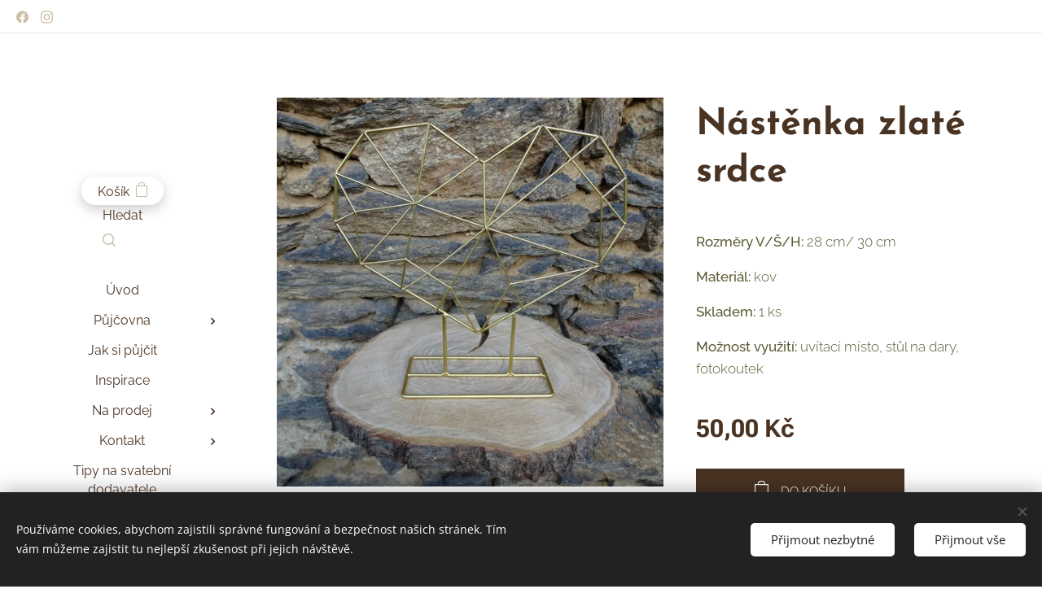

--- FILE ---
content_type: text/html; charset=UTF-8
request_url: https://www.nazdobeno.cz/p/nastenka-zlate-srdce/
body_size: 22172
content:
<!DOCTYPE html>
<html class="no-js" prefix="og: https://ogp.me/ns#" lang="cs">
<head><link rel="preconnect" href="https://duyn491kcolsw.cloudfront.net" crossorigin><link rel="preconnect" href="https://fonts.gstatic.com" crossorigin><meta charset="utf-8"><link rel="shortcut icon" href="https://3e53b54f17.clvaw-cdnwnd.com/4db13e25a484bd2ce8cd0de9b7f6dae6/200000172-9dcfb9dcfc/nazdobeno_final_men%C5%A1%C3%AD_velikost-1.jpg?ph=3e53b54f17"><link rel="apple-touch-icon" href="https://3e53b54f17.clvaw-cdnwnd.com/4db13e25a484bd2ce8cd0de9b7f6dae6/200000172-9dcfb9dcfc/nazdobeno_final_men%C5%A1%C3%AD_velikost-1.jpg?ph=3e53b54f17"><link rel="icon" href="https://3e53b54f17.clvaw-cdnwnd.com/4db13e25a484bd2ce8cd0de9b7f6dae6/200000172-9dcfb9dcfc/nazdobeno_final_men%C5%A1%C3%AD_velikost-1.jpg?ph=3e53b54f17">
    <meta http-equiv="X-UA-Compatible" content="IE=edge">
    <title>Nástěnka zlaté srdce :: Nazdobeno</title>
    <meta name="viewport" content="width=device-width,initial-scale=1">
    <meta name="msapplication-tap-highlight" content="no">
    
    <link href="https://duyn491kcolsw.cloudfront.net/files/0r/0rk/0rklmm.css?ph=3e53b54f17" media="print" rel="stylesheet">
    <link href="https://duyn491kcolsw.cloudfront.net/files/2e/2e5/2e5qgh.css?ph=3e53b54f17" media="screen and (min-width:100000em)" rel="stylesheet" data-type="cq" disabled>
    <link rel="stylesheet" href="https://duyn491kcolsw.cloudfront.net/files/45/45b/45boco.css?ph=3e53b54f17"><link rel="stylesheet" href="https://duyn491kcolsw.cloudfront.net/files/4e/4er/4ersdq.css?ph=3e53b54f17" media="screen and (min-width:37.5em)"><link rel="stylesheet" href="https://duyn491kcolsw.cloudfront.net/files/1j/1jb/1jbanm.css?ph=3e53b54f17" data-wnd_color_scheme_file=""><link rel="stylesheet" href="https://duyn491kcolsw.cloudfront.net/files/31/31o/31oylp.css?ph=3e53b54f17" data-wnd_color_scheme_desktop_file="" media="screen and (min-width:37.5em)" disabled=""><link rel="stylesheet" href="https://duyn491kcolsw.cloudfront.net/files/3h/3hq/3hqwz9.css?ph=3e53b54f17" data-wnd_additive_color_file=""><link rel="stylesheet" href="https://duyn491kcolsw.cloudfront.net/files/37/37z/37z4cv.css?ph=3e53b54f17" data-wnd_typography_file=""><link rel="stylesheet" href="https://duyn491kcolsw.cloudfront.net/files/0m/0m9/0m959p.css?ph=3e53b54f17" data-wnd_typography_desktop_file="" media="screen and (min-width:37.5em)" disabled=""><script>(()=>{let e=!1;const t=()=>{if(!e&&window.innerWidth>=600){for(let e=0,t=document.querySelectorAll('head > link[href*="css"][media="screen and (min-width:37.5em)"]');e<t.length;e++)t[e].removeAttribute("disabled");e=!0}};t(),window.addEventListener("resize",t),"container"in document.documentElement.style||fetch(document.querySelector('head > link[data-type="cq"]').getAttribute("href")).then((e=>{e.text().then((e=>{const t=document.createElement("style");document.head.appendChild(t),t.appendChild(document.createTextNode(e)),import("https://duyn491kcolsw.cloudfront.net/client/js.polyfill/container-query-polyfill.modern.js").then((()=>{let e=setInterval((function(){document.body&&(document.body.classList.add("cq-polyfill-loaded"),clearInterval(e))}),100)}))}))}))})()</script>
<link rel="preload stylesheet" href="https://duyn491kcolsw.cloudfront.net/files/2m/2m8/2m8msc.css?ph=3e53b54f17" as="style"><meta name="description" content=""><meta name="keywords" content=""><meta name="generator" content="Webnode 2"><meta name="apple-mobile-web-app-capable" content="no"><meta name="apple-mobile-web-app-status-bar-style" content="black"><meta name="format-detection" content="telephone=no">

<meta property="og:url" content="https://nazdobeno.cz/p/nastenka-zlate-srdce/"><meta property="og:title" content="Nástěnka zlaté srdce :: Nazdobeno"><meta property="og:type" content="article"><meta property="og:site_name" content="Nazdobeno"><meta property="og:image" content="https://3e53b54f17.clvaw-cdnwnd.com/4db13e25a484bd2ce8cd0de9b7f6dae6/200000057-115b0115b1/700/DSC02374_1.JPG?ph=3e53b54f17"><meta name="robots" content="index,follow"><link rel="canonical" href="https://www.nazdobeno.cz/p/nastenka-zlate-srdce/"><script>window.checkAndChangeSvgColor=function(c){try{var a=document.getElementById(c);if(a){c=[["border","borderColor"],["outline","outlineColor"],["color","color"]];for(var h,b,d,f=[],e=0,m=c.length;e<m;e++)if(h=window.getComputedStyle(a)[c[e][1]].replace(/\s/g,"").match(/^rgb[a]?\(([0-9]{1,3}),([0-9]{1,3}),([0-9]{1,3})/i)){b="";for(var g=1;3>=g;g++)b+=("0"+parseInt(h[g],10).toString(16)).slice(-2);"0"===b.charAt(0)&&(d=parseInt(b.substr(0,2),16),d=Math.max(16,d),b=d.toString(16)+b.slice(-4));f.push(c[e][0]+"="+b)}if(f.length){var k=a.getAttribute("data-src"),l=k+(0>k.indexOf("?")?"?":"&")+f.join("&");a.src!=l&&(a.src=l,a.outerHTML=a.outerHTML)}}}catch(n){}};</script><script src="https://www.googletagmanager.com/gtag/js?id=G-300334146" async></script><script>
						window.dataLayer = window.dataLayer || [];
						function gtag(){
						
						dataLayer.push(arguments);}
						gtag('js', new Date());
						</script><script>gtag('consent', 'default', {'ad_storage': 'denied', 'analytics_storage': 'denied', 'ad_user_data': 'denied', 'ad_personalization': 'denied' });</script><script>gtag('config', 'G-300334146');</script></head>
<body class="l wt-product ac-h ac-s ac-o ac-n l-sidebar l-d-none b-btn-sq b-btn-s-l b-btn-dn b-btn-bw-1 img-d-n img-t-u img-h-n line-solid b-e-ds lbox-l   wnd-s-i hb-on  wnd-fe   wnd-eshop"><noscript>
				<iframe
				 src="https://www.googletagmanager.com/ns.html?id=GTM-542MMSL"
				 height="0"
				 width="0"
				 style="display:none;visibility:hidden"
				 >
				 </iframe>
			</noscript>

<div class="wnd-page l-page cs-west ac-gold t-t-fs-m t-t-fw-m t-t-sp-n t-t-d-n t-s-fs-m t-s-fw-l t-s-sp-n t-s-d-n t-p-fs-m t-p-fw-l t-p-sp-n t-h-fs-m t-h-fw-m t-h-sp-n t-bq-fs-m t-bq-fw-l t-bq-sp-n t-bq-d-l t-btn-fw-l t-nav-fw-l t-pd-fw-s t-nav-tt-n">
    <div class="l-w t cf t-17">
        <div class="l-bg cf">
            <div class="s-bg-l">
                
                
            </div>
        </div>
        <header class="l-h cf">
            <div class="sw cf">
	<div class="sw-c cf"><section class="s s-hb cf sc-w   wnd-w-wide wnd-hbs-on">
	<div class="s-w cf">
		<div class="s-o cf">
			<div class="s-bg cf">
                <div class="s-bg-l">
                    
                    
                </div>
			</div>
			<div class="s-c">
                <div class="s-hb-c cf">
                    <div class="hb-si">
                        <div class="si">
    <div class="si-c"><a href="https://www.facebook.com/nazdobeno.cz/" target="_blank" rel="noreferrer" title="Facebook"><svg xmlns="https://www.w3.org/2000/svg" viewBox="0 0 24 24" height="18px" width="18px"><path d="M24 12.073c0-6.627-5.373-12-12-12s-12 5.373-12 12c0 5.99 4.388 10.954 10.125 11.854v-8.385H7.078v-3.47h3.047V9.43c0-3.007 1.792-4.669 4.533-4.669 1.312 0 2.686.235 2.686.235v2.953H15.83c-1.491 0-1.956.925-1.956 1.874v2.25h3.328l-.532 3.47h-2.796v8.385C19.612 23.027 24 18.062 24 12.073z" fill="#bebebe"></path></svg></a><a href="https://www.instagram.com/nazdobeno/" target="_blank" rel="noreferrer" title="Instagram"><svg viewBox="0 0 24 24" xmlns="https://www.w3.org/2000/svg" height="18px" width="18px"><path d="M12 0C8.74 0 8.333.015 7.053.072 5.775.132 4.905.333 4.14.63c-.789.306-1.459.717-2.126 1.384S.935 3.35.63 4.14C.333 4.905.131 5.775.072 7.053.012 8.333 0 8.74 0 12s.015 3.667.072 4.947c.06 1.277.261 2.148.558 2.913a5.885 5.885 0 001.384 2.126A5.868 5.868 0 004.14 23.37c.766.296 1.636.499 2.913.558C8.333 23.988 8.74 24 12 24s3.667-.015 4.947-.072c1.277-.06 2.148-.262 2.913-.558a5.898 5.898 0 002.126-1.384 5.86 5.86 0 001.384-2.126c.296-.765.499-1.636.558-2.913.06-1.28.072-1.687.072-4.947s-.015-3.667-.072-4.947c-.06-1.277-.262-2.149-.558-2.913a5.89 5.89 0 00-1.384-2.126A5.847 5.847 0 0019.86.63c-.765-.297-1.636-.499-2.913-.558C15.667.012 15.26 0 12 0zm0 2.16c3.203 0 3.585.016 4.85.071 1.17.055 1.805.249 2.227.415.562.217.96.477 1.382.896.419.42.679.819.896 1.381.164.422.36 1.057.413 2.227.057 1.266.07 1.646.07 4.85s-.015 3.585-.074 4.85c-.061 1.17-.256 1.805-.421 2.227a3.81 3.81 0 01-.899 1.382 3.744 3.744 0 01-1.38.896c-.42.164-1.065.36-2.235.413-1.274.057-1.649.07-4.859.07-3.211 0-3.586-.015-4.859-.074-1.171-.061-1.816-.256-2.236-.421a3.716 3.716 0 01-1.379-.899 3.644 3.644 0 01-.9-1.38c-.165-.42-.359-1.065-.42-2.235-.045-1.26-.061-1.649-.061-4.844 0-3.196.016-3.586.061-4.861.061-1.17.255-1.814.42-2.234.21-.57.479-.96.9-1.381.419-.419.81-.689 1.379-.898.42-.166 1.051-.361 2.221-.421 1.275-.045 1.65-.06 4.859-.06l.045.03zm0 3.678a6.162 6.162 0 100 12.324 6.162 6.162 0 100-12.324zM12 16c-2.21 0-4-1.79-4-4s1.79-4 4-4 4 1.79 4 4-1.79 4-4 4zm7.846-10.405a1.441 1.441 0 01-2.88 0 1.44 1.44 0 012.88 0z" fill="#bebebe"></path></svg></a></div>
</div>
                    </div>
                    <div class="hb-ci">
                        
                    </div>
                    <div class="hb-ccy">
                        
                    </div>
                    <div class="hb-lang">
                        
                    </div>
                </div>
			</div>
		</div>
	</div>
</section><section data-space="reset" class="s s-hn s-hn-sidebar wnd-mt-sidebar menu-default logo-sidebar sc-w   hm-hidden  wnd-nav-sticky">
	<div class="s-w">
		<div class="s-o">
			<div class="s-bg">
                <div class="s-bg-l">
                    
                    
                </div>
			</div>
			<div class="h-w h-f wnd-fixed">
				<div class="s-i">
					<div class="n-l">
						<div class="s-c menu-nav">
							<div class="logo-block">
								<div class="b b-l logo logo-default logo-nb cormorant logo-48 b-ls-l">
	<div class="b-l-c logo-content">
		<a class="b-l-link logo-link" href="/home/">

			

			

			<div class="b-l-br logo-br"></div>

			<div class="b-l-text logo-text-wrapper">
				<div class="b-l-text-w logo-text">
					<span class="b-l-text-c logo-text-cell"></span>
				</div>
			</div>

		</a>
	</div>
</div>
							</div>

                            <div class="nav-wrapper">

                                <div class="cart-block">
                                    <div class="cart cf">
	<div class="cart-content">
		<a href="/cart/">
			<div class="cart-content-link">
				<div class="cart-text"><span>Košík</span></div>
				<div class="cart-piece-count" data-count="0" data-wnd_cart_part="count">0</div>
				<div class="cart-piece-text" data-wnd_cart_part="text"></div>
				<div class="cart-price" data-wnd_cart_part="price">0,00 Kč</div>
			</div>
		</a>
	</div>
</div>
                                </div>

                                <div class="search">
    <div class="search-app"></div>
</div>

                                <div id="menu-mobile">
                                    <a href="#" id="menu-submit"><span></span>Menu</a>
                                </div>

                                <div id="menu-block">
                                    <nav id="menu" data-type="vertical"><div class="menu-font menu-wrapper">
	<a href="#" class="menu-close" rel="nofollow" title="Close Menu"></a>
	<ul role="menubar" aria-label="Menu" class="level-1">
		<li role="none" class="wnd-homepage">
			<a class="menu-item" role="menuitem" href="/home/"><span class="menu-item-text">Úvod</span></a>
			
		</li><li role="none" class="wnd-with-submenu">
			<a class="menu-item" role="menuitem" href="/pujcovna/"><span class="menu-item-text">Půjčovna</span></a>
			<ul role="menubar" aria-label="Menu" class="level-2">
		<li role="none">
			<a class="menu-item" role="menuitem" href="/tacy-podnosy-misy/"><span class="menu-item-text">Tácy, podnosy, mísy</span></a>
			
		</li><li role="none">
			<a class="menu-item" role="menuitem" href="/vazy/"><span class="menu-item-text">Vázy</span></a>
			
		</li><li role="none">
			<a class="menu-item" role="menuitem" href="/osvetleni-lucerny-svicny/"><span class="menu-item-text">Osvětlení, lucerny, svícny</span></a>
			
		</li><li role="none">
			<a class="menu-item" role="menuitem" href="/krabicky-na-prstynky/"><span class="menu-item-text">Krabičky na prstýnky</span></a>
			
		</li><li role="none">
			<a class="menu-item" role="menuitem" href="/ramy-stojany-cedule/"><span class="menu-item-text">Rámy, stojany, cedule</span></a>
			
		</li><li role="none">
			<a class="menu-item" role="menuitem" href="/textil/"><span class="menu-item-text">Textil</span></a>
			
		</li><li role="none">
			<a class="menu-item" role="menuitem" href="/bedynky-boxy-kosiky/"><span class="menu-item-text">Bedýnky, boxy, košíky</span></a>
			
		</li><li role="none">
			<a class="menu-item" role="menuitem" href="/slavobrany-nabytek/"><span class="menu-item-text">Slavobrány, nábytek</span></a>
			
		</li><li role="none">
			<a class="menu-item" role="menuitem" href="/zavesne-dekorace/"><span class="menu-item-text">Závěsné dekorace</span></a>
			
		</li><li role="none">
			<a class="menu-item" role="menuitem" href="/ostatni-dekorace/"><span class="menu-item-text">Ostatní dekorace a vybavení</span></a>
			
		</li><li role="none" class="wnd-with-submenu">
			<a class="menu-item" role="menuitem" href="/svatebni-koutky/"><span class="menu-item-text">Svatební koutky</span></a>
			<ul role="menubar" aria-label="Menu" class="level-3">
		<li role="none">
			<a class="menu-item" role="menuitem" href="/uvitaci-misto/"><span class="menu-item-text">Uvítací místo</span></a>
			
		</li><li role="none">
			<a class="menu-item" role="menuitem" href="/obrad/"><span class="menu-item-text">Obřad</span></a>
			
		</li><li role="none">
			<a class="menu-item" role="menuitem" href="/slavnostni-hostina/"><span class="menu-item-text">Slavnostní hostina</span></a>
			
		</li><li role="none">
			<a class="menu-item" role="menuitem" href="/sladky-a-napojovy-bar/"><span class="menu-item-text">Sladký a nápojový bar</span></a>
			
		</li><li role="none">
			<a class="menu-item" role="menuitem" href="/fotokoutek/"><span class="menu-item-text">Fotokoutek</span></a>
			
		</li><li role="none">
			<a class="menu-item" role="menuitem" href="/relax-koutek/"><span class="menu-item-text">Relax koutek</span></a>
			
		</li>
	</ul>
		</li><li role="none" class="wnd-with-submenu">
			<a class="menu-item" role="menuitem" href="/styl-svatby/"><span class="menu-item-text">Styl svatby</span></a>
			<ul role="menubar" aria-label="Menu" class="level-3">
		<li role="none">
			<a class="menu-item" role="menuitem" href="/bila-svatba/"><span class="menu-item-text">Bílá svatba</span></a>
			
		</li><li role="none">
			<a class="menu-item" role="menuitem" href="/ruzova-svatba/"><span class="menu-item-text">Růžová svatba</span></a>
			
		</li><li role="none">
			<a class="menu-item" role="menuitem" href="/prirodni-svatba/"><span class="menu-item-text">Přírodní svatba</span></a>
			
		</li><li role="none">
			<a class="menu-item" role="menuitem" href="/zlata-svatba/"><span class="menu-item-text">Zlatá svatba</span></a>
			
		</li><li role="none">
			<a class="menu-item" role="menuitem" href="/boho-svatba/"><span class="menu-item-text">Boho svatba</span></a>
			
		</li><li role="none">
			<a class="menu-item" role="menuitem" href="/zelena-svatba/"><span class="menu-item-text">Zelená svatba</span></a>
			
		</li>
	</ul>
		</li>
	</ul>
		</li><li role="none">
			<a class="menu-item" role="menuitem" href="/jak-si-pujcit/"><span class="menu-item-text">Jak si půjčit</span></a>
			
		</li><li role="none">
			<a class="menu-item" role="menuitem" href="/inspirace/"><span class="menu-item-text">Inspirace</span></a>
			
		</li><li role="none" class="wnd-with-submenu">
			<a class="menu-item" role="menuitem" href="/na-prodej/"><span class="menu-item-text">Na prodej</span></a>
			<ul role="menubar" aria-label="Menu" class="level-2">
		<li role="none">
			<a class="menu-item" role="menuitem" href="/macrame-lucerny/"><span class="menu-item-text">Macrame lucerny</span></a>
			
		</li><li role="none">
			<a class="menu-item" role="menuitem" href="/lapace-snu/"><span class="menu-item-text">Lapače snů</span></a>
			
		</li><li role="none">
			<a class="menu-item" role="menuitem" href="/detske-vesaky/"><span class="menu-item-text">Dětské věšáky</span></a>
			
		</li><li role="none">
			<a class="menu-item" role="menuitem" href="/dekorace-z-kovu/"><span class="menu-item-text">Kovové dekorace</span></a>
			
		</li><li role="none">
			<a class="menu-item" role="menuitem" href="/svicky/"><span class="menu-item-text">Svíčky</span></a>
			
		</li>
	</ul>
		</li><li role="none" class="wnd-with-submenu">
			<a class="menu-item" role="menuitem" href="/kontakt/"><span class="menu-item-text">Kontakt</span></a>
			<ul role="menubar" aria-label="Menu" class="level-2">
		<li role="none">
			<a class="menu-item" role="menuitem" href="/obchodni-podminky-pujcovna/"><span class="menu-item-text">Obchodní podmínky - půjčovna</span></a>
			
		</li><li role="none">
			<a class="menu-item" role="menuitem" href="/obchodni-podminky/"><span class="menu-item-text">Obchodní podmínky - prodej</span></a>
			
		</li><li role="none">
			<a class="menu-item" role="menuitem" href="/pravidla-ochrany-soukromi/"><span class="menu-item-text">Pravidla ochrany soukromí</span></a>
			
		</li>
	</ul>
		</li><li role="none">
			<a class="menu-item" role="menuitem" href="/tipy-na-svatebni-dodavatele/"><span class="menu-item-text">Tipy na svatební dodavatele</span></a>
			
		</li>
	</ul>
	<span class="more-text">Více</span>
</div></nav>
                                    <div class="scrollup"></div>
                                    <div class="scrolldown"></div>
                                </div>

                            </div>
						</div>
					</div>
				</div>
			</div>
		</div>
	</div>
</section></div>
</div>
        </header>
        <main class="l-m cf">
            <div class="sw cf">
	<div class="sw-c cf"><section class="s s-hm s-hm-hidden wnd-h-hidden cf sc-w"></section><section data-space="true" class="s s-ed cf sc-w   wnd-w-wide wnd-s-normal wnd-h-auto">
	<div class="s-w cf">
		<div class="s-o s-fs cf">
			<div class="s-bg cf">
                <div class="s-bg-l">
                    
                    
                </div>
			</div>
			<div class="s-c s-fs cf">
				<div class="b-e b-e-d b b-s cf" data-wnd_product_item="200000108" data-wnd_product_data="{&quot;id&quot;:200000108,&quot;name&quot;:&quot;N\u00e1st\u011bnka zlat\u00e9 srdce&quot;,&quot;image&quot;:[&quot;https:\/\/3e53b54f17.clvaw-cdnwnd.com\/4db13e25a484bd2ce8cd0de9b7f6dae6\/200000057-115b0115b1\/450\/DSC02374_1.JPG?ph=3e53b54f17&quot;,&quot;https:\/\/3e53b54f17.clvaw-cdnwnd.com\/4db13e25a484bd2ce8cd0de9b7f6dae6\/200000057-115b0115b1\/DSC02374_1.JPG?ph=3e53b54f17&quot;],&quot;detail_url&quot;:&quot;\/p\/nastenka-zlate-srdce\/&quot;,&quot;category&quot;:&quot;R\u00e1my, stojany, cedule\/Zlat\u00e1 svatba\/Fotokoutek&quot;,&quot;list_position&quot;:0,&quot;price&quot;:50,&quot;comparative_price&quot;:0,&quot;out_of_stock&quot;:false,&quot;availability&quot;:&quot;DO_NOT_SHOW&quot;,&quot;variants&quot;:[],&quot;variants_active&quot;:false}" data-wnd-price-info-template="&lt;span class=&quot;prd-price-info&quot;&gt;&lt;span class=&quot;prd-price-info-c&quot;&gt;{value}&lt;/span&gt;&lt;/span&gt;">
    <form class="cf" action="" method="post" data-wnd_sys_form="add-to-cart">

        <div class="b-e-d-head b-e-d-right">
            <h1 class="b-e-d-title cf"><span class="prd-title">
	<span class="prd-title-c">Nástěnka zlaté srdce</span>
</span></h1>
        </div>

        <div class="b-e-d-ribbons cf">
            <span class="prd-label prd-out-of-stock">
	<span class="prd-label-c prd-out-of-stock-c"></span>
</span>
            <span class="prd-label">
	<span class="prd-label-c"></span>
</span>
        </div>

        <div class="b-e-d-gal b-e-d-left">
            <div class="prd-gal cf" id="wnd_ProductGalleryBlock_335338807" data-slideshow="false">
	<div class="prd-gal-c cf">
		<ul class="prd-gal-list cf">
			<li class="prd-gal-photo wnd-orientation-portrait">
				<a class="prd-gal-link litebox" data-litebox-group="gallery" data-litebox-text="" href="https://3e53b54f17.clvaw-cdnwnd.com/4db13e25a484bd2ce8cd0de9b7f6dae6/200000057-115b0115b1/DSC02374_1.JPG?ph=3e53b54f17" width="1080" height="1086">
					<div class="prd-gal-img cf">
						<div class="prd-gal-img-pos">
                            <picture><source type="image/webp" srcset="https://3e53b54f17.clvaw-cdnwnd.com/4db13e25a484bd2ce8cd0de9b7f6dae6/200000533-c87eac87ec/450/DSC02374_1.webp?ph=3e53b54f17 448w, https://3e53b54f17.clvaw-cdnwnd.com/4db13e25a484bd2ce8cd0de9b7f6dae6/200000533-c87eac87ec/700/DSC02374_1.webp?ph=3e53b54f17 696w, https://3e53b54f17.clvaw-cdnwnd.com/4db13e25a484bd2ce8cd0de9b7f6dae6/200000533-c87eac87ec/DSC02374_1.webp?ph=3e53b54f17 1080w" sizes="(min-width: 768px) 60vw, 100vw" ><img src="https://3e53b54f17.clvaw-cdnwnd.com/4db13e25a484bd2ce8cd0de9b7f6dae6/200000057-115b0115b1/DSC02374_1.JPG?ph=3e53b54f17" alt="" width="1080" height="1086" loading="lazy" ></picture>
						</div>
					</div>
					<div class="prd-gal-title cf"><span></span></div>
				</a>
			</li>
		</ul>
	</div>

	<div class="prd-gal-nav dots cf">
		<div class="prd-gal-nav-arrow-prev prd-gal-nav-arrow">
			<div class="prd-gal-nav-arrow-submit"></div>
		</div>

		<div class="prd-gal-nav-c dots-content cf"></div>

		<div class="prd-gal-nav-arrow-next prd-gal-nav-arrow">
			<div class="prd-gal-nav-arrow-submit"></div>
		</div>
	</div>

	
</div>
        </div>

        <div class="b-e-d-c b-e-d-right">
            <div class="b-text text prd-text">
	<div class="prd-text-c"><p><strong>Rozměry V/Š/H: </strong>28 cm/ 30 cm</p><p><strong>Materiál: </strong>kov</p><p><strong>Skladem:</strong><strong>&nbsp;</strong>1 ks</p><p><strong>Možnost využití: </strong>uvítací místo, stůl na dary, fotokoutek</p></div>
</div>
            
            <div class="b-e-d-price cf">
                <span class="prd-price">
	<span class="prd-price-pref-text wnd-product-prefix-text"></span><span class="prd-price-pref"></span><span class="prd-price-c wnd-product-price">50,00</span><span class="prd-price-suf">&nbsp;Kč</span><span class="prd-price-suf-text wnd-product-suffix-text"></span>
</span>
                <span class="prd-price prd-price-com wnd-product-comparative-price-area wnd-empty" style="display:none">
	<span class="prd-price-pref"></span><span class="prd-price-c wnd-product-comparative-price-content">0,00</span><span class="prd-price-suf">&nbsp;Kč</span>
</span>
            </div>
            <div class="b-e-d-price b-e-d-price-info" data-wnd-identifier="wnd-price-info-container">
                
                
                
                
                
            </div>
            <div class="b-e-d-stock b-e-d-stock-info" data-wnd-identifier="wnd-stock-info-container">
                <span class="prd-stock-info" data-wnd-identifier="wnd-stock-info">
    <span class="wt-bold"></span>
</span>
            </div>

            <div class="b-e-d-submit cf">
                <div class="prd-crt b-btn b-btn-3 b-btn-atc b-btn-i-left b-btn-i-atc wnd-fixed cf">
                    <button class="b-btn-l b-btn-fixed" type="submit" name="send" value="wnd_ProductDetailFormBlock_82102690" disabled data-wnd_add_to_cart_button>
                        <span class="b-btn-t">Do košíku</span>
                        <span class="b-btn-a-l">
							<span class="loader"></span>
						</span>
                        <span class="b-btn-a-a">
							<span class="checked"></span>
							Přidáno do košíku
						</span>
                        <span class="b-btn-ofs">Vyprodáno</span>
                    </button>
                </div>
            </div>
        </div>

        <input type="hidden" name="id" value="200000108">

    </form>
<script>gtag('event', 'view_item', {"items":{"id":200000108,"name":"N\u00e1st\u011bnka zlat\u00e9 srdce","category":"R\u00e1my, stojany, cedule\/Zlat\u00e1 svatba\/Fotokoutek","list_position":0,"price":"50.0000"},"send_to":"G-300334146"});</script></div>
				<div class="ez cf wnd-no-cols">
	<div class="ez-c"><div class="b b-text cf">
	<div class="b-c b-text-c b-s b-s-t60 b-s-b60 b-cs cf"></div>
</div></div>
</div>
			</div>
		</div>
	</div>
</section></div>
</div>
        </main>
        <footer class="l-f cf">
            <div class="sw cf">
	<div class="sw-c cf"><section data-wn-border-element="s-f-border" class="s s-f s-f-basic s-f-simple sc-b   wnd-w-wide wnd-s-high">
	<div class="s-w">
		<div class="s-o">
			<div class="s-bg">
                <div class="s-bg-l">
                    
                    
                </div>
			</div>
			<div class="s-c s-f-l-w s-f-border">
				<div class="s-f-l b-s b-s-t0 b-s-b0">
					<div class="s-f-l-c s-f-l-c-first">
						<div class="s-f-cr"><span class="it b link">
	<span class="it-c"></span>
</span></div>
						<div class="s-f-sf">
                            <span class="sf b">
<span class="sf-content sf-c link"><em>© 2022 Všechna práva vyhrazena</em></span>
</span>
                            <span class="sf-cbr link">
    <a href="#" rel="nofollow">Cookies</a>
</span>
                            
                            
                            
                        </div>
					</div>
					<div class="s-f-l-c s-f-l-c-last">
						<div class="s-f-lang lang-select cf">
	
</div>
					</div>
                    <div class="s-f-l-c s-f-l-c-currency">
                        <div class="s-f-ccy ccy-select cf">
	
</div>
                    </div>
				</div>
			</div>
		</div>
	</div>
</section></div>
</div>
        </footer>
    </div>
    
</div>
<section class="cb cb-dark" id="cookiebar" style="display:none;" id="cookiebar" style="display:none;">
	<div class="cb-bar cb-scrollable">
		<div class="cb-bar-c">
			<div class="cb-bar-text">Používáme cookies, abychom zajistili správné fungování a bezpečnost našich stránek. Tím vám můžeme zajistit tu nejlepší zkušenost při jejich návštěvě.</div>
			<div class="cb-bar-buttons">
				<button class="cb-button cb-close-basic" data-action="accept-necessary">
					<span class="cb-button-content">Přijmout nezbytné</span>
				</button>
				<button class="cb-button cb-close-basic" data-action="accept-all">
					<span class="cb-button-content">Přijmout vše</span>
				</button>
				
			</div>
		</div>
        <div class="cb-close cb-close-basic" data-action="accept-necessary"></div>
	</div>

	<div class="cb-popup cb-light close">
		<div class="cb-popup-c">
			<div class="cb-popup-head">
				<h3 class="cb-popup-title">Pokročilá nastavení</h3>
				<p class="cb-popup-text">Zde můžete upravit své preference ohledně cookies. Následující kategorie můžete povolit či zakázat a svůj výběr uložit.</p>
			</div>
			<div class="cb-popup-options cb-scrollable">
				<div class="cb-option">
					<input class="cb-option-input" type="checkbox" id="necessary" name="necessary" readonly="readonly" disabled="disabled" checked="checked">
                    <div class="cb-option-checkbox"></div>
                    <label class="cb-option-label" for="necessary">Nezbytné krátkodobé cookies</label>
					<div class="cb-option-text">Bez nezbytných cookies se neobejde správné a bezpečné fungování našich stránek a registrační proces na nich.</div>
				</div><div class="cb-option">
					<input class="cb-option-input" type="checkbox" id="functional" name="functional">
                    <div class="cb-option-checkbox"></div>
                    <label class="cb-option-label" for="functional">Funkční cookies</label>
					<div class="cb-option-text">Funkční cookies ukládají vaše preference a uzpůsobí podle nich naše stránky.</div>
				</div><div class="cb-option">
					<input class="cb-option-input" type="checkbox" id="performance" name="performance">
                    <div class="cb-option-checkbox"></div>
                    <label class="cb-option-label" for="performance">Výkonnostní cookies</label>
					<div class="cb-option-text">Výkonnostní cookies monitorují výkon našich stránek.</div>
				</div><div class="cb-option">
					<input class="cb-option-input" type="checkbox" id="marketing" name="marketing">
                    <div class="cb-option-checkbox"></div>
                    <label class="cb-option-label" for="marketing">Marketingové cookies</label>
					<div class="cb-option-text">Díky marketingovým cookies můžeme měřit a analyzovat výkon našeho webu.</div>
				</div>
			</div>
			<div class="cb-popup-footer">
				<button class="cb-button cb-save-popup" data-action="advanced-save">
					<span class="cb-button-content">Uložit</span>
				</button>
			</div>
			<div class="cb-close cb-close-popup" data-action="close"></div>
		</div>
	</div>
</section>

<script src="https://duyn491kcolsw.cloudfront.net/files/3n/3no/3nov38.js?ph=3e53b54f17" crossorigin="anonymous" type="module"></script><script>document.querySelector(".wnd-fe")&&[...document.querySelectorAll(".c")].forEach((e=>{const t=e.querySelector(".b-text:only-child");t&&""===t.querySelector(".b-text-c").innerText&&e.classList.add("column-empty")}))</script>


<script src="https://duyn491kcolsw.cloudfront.net/client.fe/js.compiled/lang.cz.2086.js?ph=3e53b54f17" crossorigin="anonymous"></script><script src="https://duyn491kcolsw.cloudfront.net/client.fe/js.compiled/compiled.multi.2-2193.js?ph=3e53b54f17" crossorigin="anonymous"></script><script>var wnd = wnd || {};wnd.$data = {"image_content_items":{"wnd_ThumbnailBlock_1":{"id":"wnd_ThumbnailBlock_1","type":"wnd.pc.ThumbnailBlock"},"wnd_HeaderSection_header_main_452109809":{"id":"wnd_HeaderSection_header_main_452109809","type":"wnd.pc.HeaderSection"},"wnd_ImageBlock_488423447":{"id":"wnd_ImageBlock_488423447","type":"wnd.pc.ImageBlock"},"wnd_Section_eshop_product_detail_957106624":{"id":"wnd_Section_eshop_product_detail_957106624","type":"wnd.pc.Section"},"wnd_ProductGalleryBlock_335338807":{"id":"wnd_ProductGalleryBlock_335338807","type":"wnd.pc.ProductGalleryBlock"},"wnd_ProductPhotoImageBlock_630895506":{"id":"wnd_ProductPhotoImageBlock_630895506","type":"wnd.pc.ProductPhotoImageBlock"},"wnd_LogoBlock_327686408":{"id":"wnd_LogoBlock_327686408","type":"wnd.pc.LogoBlock"},"wnd_FooterSection_footer_404205234":{"id":"wnd_FooterSection_footer_404205234","type":"wnd.pc.FooterSection"}},"svg_content_items":{"wnd_ImageBlock_488423447":{"id":"wnd_ImageBlock_488423447","type":"wnd.pc.ImageBlock"},"wnd_LogoBlock_327686408":{"id":"wnd_LogoBlock_327686408","type":"wnd.pc.LogoBlock"}},"content_items":[],"eshopSettings":{"ESHOP_SETTINGS_DISPLAY_PRICE_WITHOUT_VAT":false,"ESHOP_SETTINGS_DISPLAY_ADDITIONAL_VAT":false,"ESHOP_SETTINGS_DISPLAY_SHIPPING_COST":false},"project_info":{"isMultilanguage":false,"isMulticurrency":false,"eshop_tax_enabled":"0","country_code":"cz","contact_state":"","eshop_tax_type":"VAT","eshop_discounts":true,"graphQLURL":"https:\/\/nazdobeno.cz\/servers\/graphql\/","iubendaSettings":{"cookieBarCode":"","cookiePolicyCode":"","privacyPolicyCode":"","termsAndConditionsCode":""}}};</script><script>wnd.$system = {"fileSystemType":"aws_s3","localFilesPath":"https:\/\/www.nazdobeno.cz\/_files\/","awsS3FilesPath":"https:\/\/3e53b54f17.clvaw-cdnwnd.com\/4db13e25a484bd2ce8cd0de9b7f6dae6\/","staticFiles":"https:\/\/duyn491kcolsw.cloudfront.net\/files","isCms":false,"staticCDNServers":["https:\/\/duyn491kcolsw.cloudfront.net\/"],"fileUploadAllowExtension":["jpg","jpeg","jfif","png","gif","bmp","ico","svg","webp","tiff","pdf","doc","docx","ppt","pptx","pps","ppsx","odt","xls","xlsx","txt","rtf","mp3","wma","wav","ogg","amr","flac","m4a","3gp","avi","wmv","mov","mpg","mkv","mp4","mpeg","m4v","swf","gpx","stl","csv","xml","txt","dxf","dwg","iges","igs","step","stp"],"maxUserFormFileLimit":4194304,"frontendLanguage":"cz","backendLanguage":"cz","frontendLanguageId":"1","page":{"id":50000003,"identifier":"p","template":{"id":200000137,"styles":{"typography":"t-17_new","scheme":"cs-west","additiveColor":"ac-gold","acHeadings":true,"acSubheadings":true,"acIcons":false,"acOthers":true,"acMenu":true,"imageStyle":"img-d-n","imageHover":"img-h-n","imageTitle":"img-t-u","buttonStyle":"b-btn-sq","buttonSize":"b-btn-s-l","buttonDecoration":"b-btn-dn","buttonBorders":"b-btn-bw-1","lineStyle":"line-solid","eshopGridItemStyle":"b-e-ds","formStyle":"light","menuType":"wnd-mt-classic","menuStyle":"menu-default","lightboxStyle":"lbox-l","columnSpaces":"","sectionWidth":"wnd-w-wide","sectionSpace":"wnd-s-normal","layoutType":"l-sidebar","layoutDecoration":"l-d-none","background":{"default":null},"backgroundSettings":{"default":""},"buttonWeight":"t-btn-fw-l","productWeight":"t-pd-fw-s","menuWeight":"t-nav-fw-l","searchStyle":"wnd-s-i","headerBarStyle":"hb-on","typoTitleSizes":"t-t-fs-m","typoTitleWeights":"t-t-fw-m","typoTitleSpacings":"t-t-sp-n","typoTitleDecorations":"t-t-d-n","typoHeadingSizes":"t-h-fs-m","typoHeadingWeights":"t-h-fw-m","typoHeadingSpacings":"t-h-sp-n","typoSubtitleSizes":"t-s-fs-m","typoSubtitleWeights":"t-s-fw-l","typoSubtitleSpacings":"t-s-sp-n","typoSubtitleDecorations":"t-s-d-n","typoParagraphSizes":"t-p-fs-m","typoParagraphWeights":"t-p-fw-l","typoParagraphSpacings":"t-p-sp-n","typoBlockquoteSizes":"t-bq-fs-m","typoBlockquoteWeights":"t-bq-fw-l","typoBlockquoteSpacings":"t-bq-sp-n","typoBlockquoteDecorations":"t-bq-d-l","menuTextTransform":"t-nav-tt-n"}},"layout":"product_detail","name":"N\u00e1st\u011bnka zlat\u00e9 srdce","html_title":"","language":"cz","langId":1,"isHomepage":false,"meta_description":"","meta_keywords":"","header_code":null,"footer_code":null,"styles":null,"countFormsEntries":[]},"listingsPrefix":"\/l\/","productPrefix":"\/p\/","cartPrefix":"\/cart\/","checkoutPrefix":"\/checkout\/","searchPrefix":"\/search\/","isCheckout":false,"isEshop":true,"hasBlog":false,"isProductDetail":true,"isListingDetail":false,"listing_page":[],"hasEshopAnalytics":true,"gTagId":"G-300334146","gAdsId":null,"format":{"be":{"DATE_TIME":{"mask":"%d.%m.%Y %H:%M","regexp":"^(((0?[1-9]|[1,2][0-9]|3[0,1])\\.(0?[1-9]|1[0-2])\\.[0-9]{1,4})(( [0-1][0-9]| 2[0-3]):[0-5][0-9])?|(([0-9]{4}(0[1-9]|1[0-2])(0[1-9]|[1,2][0-9]|3[0,1])(0[0-9]|1[0-9]|2[0-3])[0-5][0-9][0-5][0-9])))?$"},"DATE":{"mask":"%d.%m.%Y","regexp":"^((0?[1-9]|[1,2][0-9]|3[0,1])\\.(0?[1-9]|1[0-2])\\.[0-9]{1,4})$"},"CURRENCY":{"mask":{"point":",","thousands":" ","decimals":2,"mask":"%s","zerofill":true,"ignoredZerofill":true}}},"fe":{"DATE_TIME":{"mask":"%d.%m.%Y %H:%M","regexp":"^(((0?[1-9]|[1,2][0-9]|3[0,1])\\.(0?[1-9]|1[0-2])\\.[0-9]{1,4})(( [0-1][0-9]| 2[0-3]):[0-5][0-9])?|(([0-9]{4}(0[1-9]|1[0-2])(0[1-9]|[1,2][0-9]|3[0,1])(0[0-9]|1[0-9]|2[0-3])[0-5][0-9][0-5][0-9])))?$"},"DATE":{"mask":"%d.%m.%Y","regexp":"^((0?[1-9]|[1,2][0-9]|3[0,1])\\.(0?[1-9]|1[0-2])\\.[0-9]{1,4})$"},"CURRENCY":{"mask":{"point":",","thousands":" ","decimals":2,"mask":"%s","zerofill":true,"ignoredZerofill":true}}}},"e_product":{"id":200001814,"workingId":200000108,"name":"N\u00e1st\u011bnka zlat\u00e9 srdce","identifier":"nastenka-zlate-srdce","meta_description":"","meta_keywords":"","html_title":"","styles":null,"content_items":{"wnd_PerexBlock_1":{"type":"wnd.pc.PerexBlock","id":"wnd_PerexBlock_1","context":"page","text":""},"wnd_ThumbnailBlock_1":{"type":"wnd.pc.ThumbnailBlock","id":"wnd_ThumbnailBlock_1","context":"page","style":{"background":{"default":{"default":"wnd-background-image"}},"backgroundSettings":{"default":{"default":{"id":200000057,"src":"200000057-115b0115b1\/DSC02374_1.JPG","dataType":"filesystem_files","width":1080,"height":1086,"mediaType":"myImages","mime":"","alternatives":{"image\/webp":{"id":200000533,"src":"200000533-c87eac87ec\/DSC02374_1.webp","dataType":"filesystem_files","width":1080,"height":1086,"mime":"image\/webp"}}}}}},"refs":{"filesystem_files":[{"filesystem_files.id":200000057}]}},"wnd_HeaderSection_header_main_452109809":{"type":"wnd.pc.HeaderSection","contentIdentifier":"header_main","id":"wnd_HeaderSection_header_main_452109809","context":"page","content":{"default":[],"editzone":["wnd_EditZone_660606025"],"no_claim":[],"one_claim":["wnd_StyledInlineTextBlock_179345531"],"one_claim_button":["wnd_StyledInlineTextBlock_179345531","wnd_ButtonBlock_5305218"],"one_claim_box":["wnd_StyledInlineTextBlock_179345531"],"one_claim_button_box":["wnd_StyledInlineTextBlock_179345531","wnd_ButtonBlock_5305218"],"button":["wnd_ButtonBlock_5305218"],"button_box":["wnd_ButtonBlock_5305218"],"two_claims":["wnd_StyledInlineTextBlock_179345531","wnd_StyledInlineTextBlock_370812209"],"two_claims_button":["wnd_StyledInlineTextBlock_179345531","wnd_StyledInlineTextBlock_370812209","wnd_ButtonBlock_5305218"],"two_claims_box":["wnd_StyledInlineTextBlock_179345531","wnd_StyledInlineTextBlock_370812209"],"two_claims_button_box":["wnd_StyledInlineTextBlock_179345531","wnd_StyledInlineTextBlock_370812209","wnd_ButtonBlock_5305218"],"three_claims":["wnd_StyledInlineTextBlock_179345531","wnd_StyledInlineTextBlock_370812209","wnd_StyledInlineTextBlock_311505182"],"three_claims_button":["wnd_StyledInlineTextBlock_179345531","wnd_StyledInlineTextBlock_370812209","wnd_StyledInlineTextBlock_311505182","wnd_ButtonBlock_5305218"],"three_claims_box":["wnd_StyledInlineTextBlock_179345531","wnd_StyledInlineTextBlock_370812209","wnd_StyledInlineTextBlock_311505182"],"three_claims_button_box":["wnd_StyledInlineTextBlock_179345531","wnd_StyledInlineTextBlock_370812209","wnd_StyledInlineTextBlock_311505182","wnd_ButtonBlock_5305218"]},"contentMap":{"wnd.pc.EditZone":{"header-content":"wnd_EditZone_660606025"},"wnd.pc.StyledInlineTextBlock":{"big-claim":"wnd_StyledInlineTextBlock_179345531","small-claim":"wnd_StyledInlineTextBlock_370812209","quote-claim":"wnd_StyledInlineTextBlock_311505182"},"wnd.pc.ButtonBlock":{"header-main-button":"wnd_ButtonBlock_5305218"}},"style":{"sectionColor":{"default":"sc-w"},"sectionWidth":{"default":"wnd-w-wide"},"sectionSpace":{"default":"wnd-s-normal"},"sectionHeight":{"default":"wnd-h-70"},"sectionPosition":{"default":"wnd-p-cc"}},"variant":{"default":"default"}},"wnd_EditZone_660606025":{"type":"wnd.pc.EditZone","id":"wnd_EditZone_660606025","context":"page","content":["wnd_ContentZoneColWrapper_942034687"]},"wnd_ContentZoneColWrapper_942034687":{"type":"wnd.pc.ContentZoneColWrapper","id":"wnd_ContentZoneColWrapper_942034687","context":"page","content":["wnd_ContentZoneCol_667306237","wnd_ContentZoneCol_699484682"],"widthPercentage":0.081},"wnd_ContentZoneCol_667306237":{"type":"wnd.pc.ContentZoneCol","id":"wnd_ContentZoneCol_667306237","context":"page","content":["wnd_ImageBlock_488423447"],"style":{"width":48.461}},"wnd_ImageBlock_488423447":{"type":"wnd.pc.ImageBlock","id":"wnd_ImageBlock_488423447","context":"page","variant":"default","description":"","link":"","style":{"paddingBottom":69.11,"margin":{"left":0,"right":0},"float":"","clear":"none","width":50},"shape":"img-s-n","image":{"id":"2z4jf3","dataType":"static_server","style":{"left":0,"top":0,"width":100,"height":100,"position":"absolute"},"ratio":{"horizontal":2,"vertical":2},"size":{"width":900,"height":622},"src":"\/2z\/2z4\/2z4jf3.jpg"}},"wnd_ContentZoneCol_699484682":{"type":"wnd.pc.ContentZoneCol","id":"wnd_ContentZoneCol_699484682","context":"page","content":["wnd_TextBlock_539764162","wnd_ButtonBlock_589479823"],"style":{"width":51.539}},"wnd_TextBlock_539764162":{"type":"wnd.pc.TextBlock","id":"wnd_TextBlock_539764162","context":"page","code":"\u003Ch1\u003E\u003Cstrong\u003EV\u00fdznamn\u00fd nadpis\u003C\/strong\u003E\u003C\/h1\u003E\n\n\u003Ch3\u003ESem vlo\u017ete v\u00e1\u0161 podnadpis\u003C\/h3\u003E\n\n\u003Cp\u003EV\u00e1\u0161 text za\u010d\u00edn\u00e1 pr\u00e1v\u011b zde. Klikn\u011bte a m\u016f\u017eete za\u010d\u00edt ps\u00e1t.\u0026nbsp;Labore et dolore magnam aliquam quaerat voluptatem ut enim ad minima veniam quis nostrum exercitationem ullam corporis suscipit laboriosam nisi ut aliquid ex ea commodi consequatur quis autem vel eum iure reprehenderit qui in ea.\u003C\/p\u003E\n"},"wnd_ButtonBlock_589479823":{"type":"wnd.pc.ButtonBlock","id":"wnd_ButtonBlock_589479823","context":"page","code":"Kontaktujte n\u00e1s","link":"\/","open_in_new_window":0,"style":{"class":"","cssClasses":{"color":"b-btn-3","align":"wnd-align-left"}}},"wnd_StyledInlineTextBlock_179345531":{"type":"wnd.pc.StyledInlineTextBlock","id":"wnd_StyledInlineTextBlock_179345531","context":"page","code":"\u003Cstrong\u003EV\u00fdznamn\u00fd nadpis\u003C\/strong\u003E","style":{"class":"","cssClasses":{"color":"claim-default claim-nb","fontSize":"","fontFamily":"fira-sans","size":"claim-72"}}},"wnd_StyledInlineTextBlock_370812209":{"type":"wnd.pc.StyledInlineTextBlock","id":"wnd_StyledInlineTextBlock_370812209","context":"page","code":"Sem vlo\u017ete podnadpis","style":{"class":"","cssClasses":{"color":"claim-beside claim-nb","fontSize":"","fontFamily":"pt-serif","size":"claim-26"}}},"wnd_StyledInlineTextBlock_311505182":{"type":"wnd.pc.StyledInlineTextBlock","id":"wnd_StyledInlineTextBlock_311505182","context":"page","code":"\u003Cem\u003E\u201eZde napi\u0161te slogan\u201c\u003C\/em\u003E","style":{"class":"","cssClasses":{"color":"claim-default claim-nb","fontSize":"","fontFamily":"cormorant","size":"claim-46"}}},"wnd_ButtonBlock_5305218":{"type":"wnd.pc.ButtonBlock","id":"wnd_ButtonBlock_5305218","context":"page","code":"Klikn\u011bte zde","link":"","open_in_new_window":0,"style":{"class":"","cssClasses":{"color":"b-btn-3"}}},"wnd_Section_eshop_product_detail_957106624":{"type":"wnd.pc.Section","contentIdentifier":"eshop_product_detail","id":"wnd_Section_eshop_product_detail_957106624","context":"page","content":{"default":["wnd_EditZone_232492893","wnd_ProductDetailFormBlock_82102690"],"default_box":["wnd_EditZone_232492893","wnd_ProductDetailFormBlock_82102690"]},"contentMap":{"wnd.pc.EditZone":{"master-01":"wnd_EditZone_232492893"},"wnd.pc.ProductDetailFormBlock":{"product-01":"wnd_ProductDetailFormBlock_82102690"}},"style":{"sectionColor":{"default":"sc-w"},"sectionWidth":{"default":"wnd-w-wide"},"sectionSpace":{"default":"wnd-s-normal"},"sectionHeight":{"default":"wnd-h-auto"},"sectionPosition":{"default":"wnd-p-cc"}},"variant":{"default":"default"}},"wnd_ProductDetailFormBlock_82102690":{"type":"wnd.pc.ProductDetailFormBlock","id":"wnd_ProductDetailFormBlock_82102690","context":"page","contentMap":{"wnd.pc.ProductSubmitBlock":{"submit":"wnd_ProductSubmitBlock_165441300"},"wnd.pc.ProductTitleBlock":{"name":"wnd_ProductTitleBlock_751265283"},"wnd.pc.ProductDescriptionBlock":{"description":"wnd_ProductDescriptionBlock_892942437"},"wnd.pc.ProductPriceBlock":{"price":"wnd_ProductPriceBlock_210614404"},"wnd.pc.ProductComparativePriceBlock":{"comparative-price":"wnd_ProductComparativePriceBlock_141670983"},"wnd.pc.ProductRibbonBlock":{"ribbon":"wnd_ProductRibbonBlock_998385914"},"wnd.pc.ProductOutOfStockBlock":{"out-of-stock":"wnd_ProductOutOfStockBlock_624669043"},"wnd.pc.ProductGalleryBlock":{"productgallery":"wnd_ProductGalleryBlock_335338807"},"wnd.pc.ProductVariantsBlock":{"variants":"wnd_ProductVariantsBlock_337883331"}},"action":{"type":"message","message":"","target":""},"email":"","content":{"default":["wnd_ProductSubmitBlock_165441300","wnd_ProductTitleBlock_751265283","wnd_ProductDescriptionBlock_892942437","wnd_ProductPriceBlock_210614404","wnd_ProductComparativePriceBlock_141670983","wnd_ProductRibbonBlock_998385914","wnd_ProductOutOfStockBlock_624669043","wnd_ProductGalleryBlock_335338807","wnd_ProductVariantsBlock_337883331"],"rounded":["wnd_ProductSubmitBlock_165441300","wnd_ProductTitleBlock_751265283","wnd_ProductDescriptionBlock_892942437","wnd_ProductPriceBlock_210614404","wnd_ProductComparativePriceBlock_141670983","wnd_ProductRibbonBlock_998385914","wnd_ProductOutOfStockBlock_624669043","wnd_ProductGalleryBlock_335338807","wnd_ProductVariantsBlock_337883331"],"space":["wnd_ProductSubmitBlock_165441300","wnd_ProductTitleBlock_751265283","wnd_ProductDescriptionBlock_892942437","wnd_ProductPriceBlock_210614404","wnd_ProductComparativePriceBlock_141670983","wnd_ProductRibbonBlock_998385914","wnd_ProductOutOfStockBlock_624669043","wnd_ProductGalleryBlock_335338807","wnd_ProductVariantsBlock_337883331"],"light":["wnd_ProductSubmitBlock_165441300","wnd_ProductTitleBlock_751265283","wnd_ProductDescriptionBlock_892942437","wnd_ProductPriceBlock_210614404","wnd_ProductComparativePriceBlock_141670983","wnd_ProductRibbonBlock_998385914","wnd_ProductOutOfStockBlock_624669043","wnd_ProductGalleryBlock_335338807","wnd_ProductVariantsBlock_337883331"]}},"wnd_ProductSubmitBlock_165441300":{"type":"wnd.pc.ProductSubmitBlock","id":"wnd_ProductSubmitBlock_165441300","context":"page","style":{"class":""},"code":"DO KO\u0160\u00cdKU"},"wnd_ProductTitleBlock_751265283":{"type":"wnd.pc.ProductTitleBlock","id":"wnd_ProductTitleBlock_751265283","context":"page","refDataType":"e_product","refDataKey":"e_product.name"},"wnd_ProductDescriptionBlock_892942437":{"type":"wnd.pc.ProductDescriptionBlock","id":"wnd_ProductDescriptionBlock_892942437","context":"page","refDataType":"e_product","refDataKey":"e_product.description"},"wnd_ProductPriceBlock_210614404":{"type":"wnd.pc.ProductPriceBlock","id":"wnd_ProductPriceBlock_210614404","context":"page","refDataType":"e_product","refDataKey":"e_product.price"},"wnd_ProductComparativePriceBlock_141670983":{"type":"wnd.pc.ProductComparativePriceBlock","id":"wnd_ProductComparativePriceBlock_141670983","context":"page","refDataType":"e_product","refDataKey":"e_product.sale_price"},"wnd_ProductRibbonBlock_998385914":{"type":"wnd.pc.ProductRibbonBlock","id":"wnd_ProductRibbonBlock_998385914","context":"page","refDataType":"e_product","refDataKey":"e_product.ribbon"},"wnd_ProductOutOfStockBlock_624669043":{"type":"wnd.pc.ProductOutOfStockBlock","id":"wnd_ProductOutOfStockBlock_624669043","context":"page","refDataType":"e_product","refDataKey":"e_product.out_of_stock"},"wnd_ProductGalleryBlock_335338807":{"type":"wnd.pc.ProductGalleryBlock","id":"wnd_ProductGalleryBlock_335338807","context":"page","content":["wnd_ProductPhotoImageBlock_630895506"],"variant":"default","limit":20},"wnd_ProductVariantsBlock_337883331":{"type":"wnd.pc.ProductVariantsBlock","id":"wnd_ProductVariantsBlock_337883331","context":"page","content":[]},"wnd_ProductPhotoImageBlock_630895506":{"type":"wnd.pc.ProductPhotoImageBlock","id":"wnd_ProductPhotoImageBlock_630895506","context":"page","description":"","image":{"id":200000057,"src":"200000057-115b0115b1\/DSC02374_1.JPG","dataType":"filesystem_files","width":1080,"height":1086,"mime":"","alternatives":{"image\/webp":{"id":200000533,"src":"200000533-c87eac87ec\/DSC02374_1.webp","dataType":"filesystem_files","width":1080,"height":1086,"mime":"image\/webp"}}},"refs":{"filesystem_files":[{"filesystem_files.id":200000057}]}}},"localised_content_items":{"wnd_SectionWrapper_1_main":{"type":"wnd.pc.SectionWrapper","id":"wnd_SectionWrapper_1_main","context":"localised","content":["wnd_HeaderSection_header_main_452109809","wnd_Section_eshop_product_detail_957106624"]},"wnd_EditZone_232492893":{"type":"wnd.pc.EditZone","id":"wnd_EditZone_232492893","context":"localised","content":["wnd_TextBlock_282449079"]},"wnd_TextBlock_282449079":{"type":"wnd.pc.TextBlock","id":"wnd_TextBlock_282449079","context":"localised","code":""}}},"listing_item":null,"feReleasedFeatures":{"dualCurrency":false,"HeurekaSatisfactionSurvey":true,"productAvailability":true},"labels":{"dualCurrency.fixedRate":"","invoicesGenerator.W2EshopInvoice.alreadyPayed":"Nepla\u0165te! - Uhrazeno","invoicesGenerator.W2EshopInvoice.amount":"Mno\u017estv\u00ed:","invoicesGenerator.W2EshopInvoice.contactInfo":"Kontaktn\u00ed informace:","invoicesGenerator.W2EshopInvoice.couponCode":"K\u00f3d kup\u00f3nu","invoicesGenerator.W2EshopInvoice.customer":"Z\u00e1kazn\u00edk:","invoicesGenerator.W2EshopInvoice.dateOfIssue":"Datum vystaven\u00ed:","invoicesGenerator.W2EshopInvoice.dateOfTaxableSupply":"Datum uskute\u010dn\u011bn\u00ed pln\u011bn\u00ed:","invoicesGenerator.W2EshopInvoice.dic":"DI\u010c:","invoicesGenerator.W2EshopInvoice.discount":"Sleva","invoicesGenerator.W2EshopInvoice.dueDate":"Datum splatnosti:","invoicesGenerator.W2EshopInvoice.email":"E-mail:","invoicesGenerator.W2EshopInvoice.filenamePrefix":"Faktura-","invoicesGenerator.W2EshopInvoice.fiscalCode":"Da\u0148ov\u00fd k\u00f3d:","invoicesGenerator.W2EshopInvoice.freeShipping":"Doprava zdarma","invoicesGenerator.W2EshopInvoice.ic":"I\u010c:","invoicesGenerator.W2EshopInvoice.invoiceNo":"Faktura \u010d\u00edslo","invoicesGenerator.W2EshopInvoice.invoiceNoTaxed":"Faktura - Da\u0148ov\u00fd doklad \u010d\u00edslo","invoicesGenerator.W2EshopInvoice.notVatPayers":"Nejsem pl\u00e1tcem DPH","invoicesGenerator.W2EshopInvoice.orderNo":"\u010c\u00edslo objedn\u00e1vky:","invoicesGenerator.W2EshopInvoice.paymentPrice":"Cena platebn\u00ed metody:","invoicesGenerator.W2EshopInvoice.pec":"PEC:","invoicesGenerator.W2EshopInvoice.phone":"Telefon:","invoicesGenerator.W2EshopInvoice.priceExTax":"Cena bez dan\u011b:","invoicesGenerator.W2EshopInvoice.priceIncludingTax":"Cena v\u010detn\u011b dan\u011b:","invoicesGenerator.W2EshopInvoice.product":"Produkt:","invoicesGenerator.W2EshopInvoice.productNr":"\u010c\u00edslo produktu:","invoicesGenerator.W2EshopInvoice.recipientCode":"K\u00f3d p\u0159\u00edjemce:","invoicesGenerator.W2EshopInvoice.shippingAddress":"Doru\u010dovac\u00ed adresa:","invoicesGenerator.W2EshopInvoice.shippingPrice":"Cena dopravy:","invoicesGenerator.W2EshopInvoice.subtotal":"Mezisou\u010det:","invoicesGenerator.W2EshopInvoice.sum":"Celkov\u00e1 cena","invoicesGenerator.W2EshopInvoice.supplier":"Dodavatel","invoicesGenerator.W2EshopInvoice.tax":"Da\u0148:","invoicesGenerator.W2EshopInvoice.total":"Celkem:","invoicesGenerator.W2EshopInvoice.web":"Web:","wnd.errorBandwidthStorage.description":"Omlouv\u00e1me se za p\u0159\u00edpadn\u00e9 komplikace. Pokud jste majitel t\u011bchto str\u00e1nek a chcete je znovu zprovoznit, p\u0159ihlaste se pros\u00edm ke sv\u00e9mu \u00fa\u010dtu.","wnd.errorBandwidthStorage.heading":"Tento web je do\u010dasn\u011b nedostupn\u00fd (nebo ve v\u00fdstavb\u011b)","wnd.es.CheckoutShippingService.correiosDeliveryWithSpecialConditions":"CEP de destino est\u00e1 sujeito a condi\u00e7\u00f5es especiais de entrega pela ECT e ser\u00e1 realizada com o acr\u00e9scimo de at\u00e9 7 (sete) dias \u00fateis ao prazo regular.","wnd.es.CheckoutShippingService.correiosWithoutHomeDelivery":"CEP de destino est\u00e1 temporariamente sem entrega domiciliar. A entrega ser\u00e1 efetuada na ag\u00eancia indicada no Aviso de Chegada que ser\u00e1 entregue no endere\u00e7o do destinat\u00e1rio","wnd.es.ProductEdit.unit.cm":"cm","wnd.es.ProductEdit.unit.floz":"fl oz","wnd.es.ProductEdit.unit.ft":"ft","wnd.es.ProductEdit.unit.ft2":"ft\u00b2","wnd.es.ProductEdit.unit.g":"g","wnd.es.ProductEdit.unit.gal":"gal","wnd.es.ProductEdit.unit.in":"in","wnd.es.ProductEdit.unit.inventoryQuantity":"ks","wnd.es.ProductEdit.unit.inventorySize":"cm","wnd.es.ProductEdit.unit.inventorySize.cm":"cm","wnd.es.ProductEdit.unit.inventorySize.inch":"in","wnd.es.ProductEdit.unit.inventoryWeight":"kg","wnd.es.ProductEdit.unit.inventoryWeight.kg":"kg","wnd.es.ProductEdit.unit.inventoryWeight.lb":"lb","wnd.es.ProductEdit.unit.l":"l","wnd.es.ProductEdit.unit.m":"m","wnd.es.ProductEdit.unit.m2":"m\u00b2","wnd.es.ProductEdit.unit.m3":"m\u00b3","wnd.es.ProductEdit.unit.mg":"mg","wnd.es.ProductEdit.unit.ml":"ml","wnd.es.ProductEdit.unit.mm":"mm","wnd.es.ProductEdit.unit.oz":"oz","wnd.es.ProductEdit.unit.pcs":"ks","wnd.es.ProductEdit.unit.pt":"pt","wnd.es.ProductEdit.unit.qt":"qt","wnd.es.ProductEdit.unit.yd":"yd","wnd.es.ProductList.inventory.outOfStock":"Vyprod\u00e1no","wnd.fe.CheckoutFi.creditCard":"Platba kartou","wnd.fe.CheckoutSelectMethodKlarnaPlaygroundItem":"{name} testovac\u00ed \u00fa\u010det","wnd.fe.CheckoutSelectMethodZasilkovnaItem.change":"Zm\u011bnit v\u00fddejn\u00ed m\u00edsto","wnd.fe.CheckoutSelectMethodZasilkovnaItem.choose":"Zvolte si v\u00fddejn\u00ed m\u00edsto","wnd.fe.CheckoutSelectMethodZasilkovnaItem.error":"Zvolte si pros\u00edm v\u00fddejn\u00ed m\u00edsto","wnd.fe.CheckoutZipField.brInvalid":"Zadejte pros\u00edm platn\u00e9 PS\u010c ve form\u00e1tu XXXXX-XXX","wnd.fe.CookieBar.message":"Tyto str\u00e1nky pou\u017e\u00edvaj\u00ed cookies k anal\u00fdze n\u00e1v\u0161t\u011bvnosti a bezpe\u010dn\u00e9mu provozov\u00e1n\u00ed str\u00e1nek. Pou\u017e\u00edv\u00e1n\u00edm str\u00e1nek vyjad\u0159ujete souhlas s na\u0161imi pravidly pro ochranu soukrom\u00ed.","wnd.fe.FeFooter.createWebsite":"Vytvo\u0159te si webov\u00e9 str\u00e1nky zdarma!","wnd.fe.FormManager.error.file.invalidExtOrCorrupted":"Tento soubor nelze nahr\u00e1t. Je bu\u010f po\u0161kozen\u00fd, nebo jeho p\u0159\u00edpona neodpov\u00edd\u00e1 form\u00e1tu souboru.","wnd.fe.FormManager.error.file.notAllowedExtension":"Soubory s p\u0159\u00edponou \u0022{EXTENSION}\u0022 nen\u00ed mo\u017en\u00e9 nahr\u00e1t.","wnd.fe.FormManager.error.file.required":"Vyberte pros\u00edm soubor pro nahr\u00e1n\u00ed.","wnd.fe.FormManager.error.file.sizeExceeded":"Maxim\u00e1ln\u00ed velikost nahr\u00e1van\u00e9ho souboru je {SIZE} MB.","wnd.fe.FormManager.error.userChangePassword":"Hesla se neshoduj\u00ed","wnd.fe.FormManager.error.userLogin.inactiveAccount":"Va\u0161e registrace je\u0161t\u011b nebyla schv\u00e1lena, nen\u00ed mo\u017en\u00e9 se p\u0159ihl\u00e1sit!","wnd.fe.FormManager.error.userLogin.invalidLogin":"Neplatn\u00e9 u\u017eivatelsk\u00e9 jm\u00e9no nebo heslo!","wnd.fe.FreeBarBlock.buttonText":"Vytvo\u0159it str\u00e1nky","wnd.fe.FreeBarBlock.longText":"Tento web je vytvo\u0159en\u00fd pomoc\u00ed Webnode. \u003Cstrong\u003EVytvo\u0159te si vlastn\u00ed str\u00e1nky\u003C\/strong\u003E zdarma je\u0161t\u011b dnes!","wnd.fe.ListingData.shortMonthName.Apr":"Dub","wnd.fe.ListingData.shortMonthName.Aug":"Srp","wnd.fe.ListingData.shortMonthName.Dec":"Pro","wnd.fe.ListingData.shortMonthName.Feb":"\u00dano","wnd.fe.ListingData.shortMonthName.Jan":"Led","wnd.fe.ListingData.shortMonthName.Jul":"\u010cvc","wnd.fe.ListingData.shortMonthName.Jun":"\u010cvn","wnd.fe.ListingData.shortMonthName.Mar":"B\u0159e","wnd.fe.ListingData.shortMonthName.May":"Kv\u011b","wnd.fe.ListingData.shortMonthName.Nov":"Lis","wnd.fe.ListingData.shortMonthName.Oct":"\u0158\u00edj","wnd.fe.ListingData.shortMonthName.Sep":"Z\u00e1\u0159","wnd.fe.ShoppingCartManager.count.between2And4":"{COUNT} polo\u017eky","wnd.fe.ShoppingCartManager.count.moreThan5":"{COUNT} polo\u017eek","wnd.fe.ShoppingCartManager.count.one":"{COUNT} polo\u017eka","wnd.fe.ShoppingCartTable.label.itemsInStock":"Pouze {COUNT} ks k dispozici skladem","wnd.fe.ShoppingCartTable.label.itemsInStock.between2And4":"Pouze {COUNT} ks k dispozici skladem","wnd.fe.ShoppingCartTable.label.itemsInStock.moreThan5":"Pouze {COUNT} ks k dispozici skladem","wnd.fe.ShoppingCartTable.label.itemsInStock.one":"Pouze {COUNT} ks k dispozici skladem","wnd.fe.ShoppingCartTable.label.outOfStock":"Vyprod\u00e1no","wnd.fe.UserBar.logOut":"Odhl\u00e1sit","wnd.pc.BlogDetailPageZone.next":"Nov\u011bj\u0161\u00ed \u010dl\u00e1nky","wnd.pc.BlogDetailPageZone.previous":"Star\u0161\u00ed \u010dl\u00e1nky","wnd.pc.ContactInfoBlock.placeholder.infoMail":"Nap\u0159. kontakt@example.com","wnd.pc.ContactInfoBlock.placeholder.infoPhone":"Nap\u0159. +420 123 456 789","wnd.pc.ContactInfoBlock.placeholder.infoText":"Nap\u0159. Otev\u0159eno denn\u011b 8:00 - 16:00","wnd.pc.CookieBar.button.advancedClose":"Zav\u0159\u00edt","wnd.pc.CookieBar.button.advancedOpen":"Otev\u0159\u00edt pokro\u010dil\u00e1 nastaven\u00ed","wnd.pc.CookieBar.button.advancedSave":"Ulo\u017eit","wnd.pc.CookieBar.link.disclosure":"Disclosure","wnd.pc.CookieBar.title.advanced":"Pokro\u010dil\u00e1 nastaven\u00ed","wnd.pc.CookieBar.title.option.functional":"Funk\u010dn\u00ed cookies","wnd.pc.CookieBar.title.option.marketing":"Marketingov\u00e9 cookies","wnd.pc.CookieBar.title.option.necessary":"Nezbytn\u00e9 kr\u00e1tkodob\u00e9 cookies","wnd.pc.CookieBar.title.option.performance":"V\u00fdkonnostn\u00ed cookies","wnd.pc.CookieBarReopenBlock.text":"Cookies","wnd.pc.FileBlock.download":"ST\u00c1HNOUT","wnd.pc.FormBlock.action.defaultMessage.text":"Formul\u00e1\u0159 byl \u00fasp\u011b\u0161n\u011b odesl\u00e1n.","wnd.pc.FormBlock.action.defaultMessage.title":"D\u011bkujeme!","wnd.pc.FormBlock.action.invisibleCaptchaInfoText":"Tato str\u00e1nka je chr\u00e1n\u011bn\u00e1 slu\u017ebou reCAPTCHA, na kterou se vztahuj\u00ed \u003Clink1\u003EZ\u00e1sady ochrany osobn\u00edch \u00fadaj\u016f\u003C\/link1\u003E a \u003Clink2\u003ESmluvn\u00ed podm\u00ednky\u003C\/link2\u003E spole\u010dnosti Google.","wnd.pc.FormBlock.action.submitBlockedDisabledBecauseSiteSecurity":"Formul\u00e1\u0159 nelze odeslat (provozovatel str\u00e1nek zablokoval va\u0161i lokalitu).","wnd.pc.FormBlock.mail.value.no":"Ne","wnd.pc.FormBlock.mail.value.yes":"Ano","wnd.pc.FreeBarBlock.longText":"wnd.pc.FreeBarBlock.longText","wnd.pc.FreeBarBlock.text":"Vytvo\u0159eno slu\u017ebou","wnd.pc.ListingDetailPageZone.next":"N\u00e1sleduj\u00edc\u00ed","wnd.pc.ListingDetailPageZone.previous":"P\u0159edchoz\u00ed","wnd.pc.ListingItemCopy.namePrefix":"Kopie z","wnd.pc.MenuBlock.closeSubmenu":"Zav\u0159\u00edt submenu","wnd.pc.MenuBlock.openSubmenu":"Otev\u0159it submenu","wnd.pc.Option.defaultText":"Dal\u0161\u00ed mo\u017enost","wnd.pc.PageCopy.namePrefix":"Kopie z","wnd.pc.PhotoGalleryBlock.placeholder.text":"Tato fotogalerie neobsahuje \u017e\u00e1dn\u00e9 obr\u00e1zky.","wnd.pc.PhotoGalleryBlock.placeholder.title":"Fotogalerie","wnd.pc.ProductAddToCartBlock.addToCart":"Do ko\u0161\u00edku","wnd.pc.ProductAvailability.in14Days":"Dostupn\u00e9 do 14 dn\u016f","wnd.pc.ProductAvailability.in3Days":"Dostupn\u00e9 do 3 dn\u016f","wnd.pc.ProductAvailability.in7Days":"Dostupn\u00e9 do 7 dn\u016f","wnd.pc.ProductAvailability.inMonth":"Dostupn\u00e9 do m\u011bs\u00edce","wnd.pc.ProductAvailability.inMoreThanMonth":"Dostupn\u00e9 za v\u00edce ne\u017e m\u011bs\u00edc","wnd.pc.ProductAvailability.inStock":"Skladem","wnd.pc.ProductGalleryBlock.placeholder.text":"V t\u00e9to galerii nejsou \u017e\u00e1dn\u00e9 produkty.","wnd.pc.ProductGalleryBlock.placeholder.title":"Galerie produktu","wnd.pc.ProductItem.button.viewDetail":"Produktov\u00e1 str\u00e1nka","wnd.pc.ProductOptionGroupBlock.notSelected":"Nem\u00e1te vybr\u00e1no","wnd.pc.ProductOutOfStockBlock.label":"Vyprod\u00e1no","wnd.pc.ProductPriceBlock.prefixText":"Cena od\u00a0","wnd.pc.ProductPriceBlock.suffixText":"","wnd.pc.ProductPriceExcludingVATBlock.USContent":"cena bez DPH","wnd.pc.ProductPriceExcludingVATBlock.content":"cena v\u010detn\u011b DPH","wnd.pc.ProductShippingInformationBlock.content":"nezahrnuje cenu dopravy","wnd.pc.ProductVATInformationBlock.content":"bez DPH {PRICE}","wnd.pc.ProductsZone.label.collections":"Kategorie","wnd.pc.ProductsZone.placeholder.noProductsInCategory":"Tato kategorie je pr\u00e1zdn\u00e1. P\u0159idejte do n\u00ed produkty, nebo zvolte jinou kategorii.","wnd.pc.ProductsZone.placeholder.text":"V e-shopu zat\u00edm nem\u00e1te \u017e\u00e1dn\u00fd produkt. Klikn\u011bte na \u0022P\u0159idat produkt\u0022.","wnd.pc.ProductsZone.placeholder.title":"Produkty","wnd.pc.ProductsZoneModel.label.allCollections":"V\u0161echny produkty","wnd.pc.SearchBlock.allListingItems":"V\u0161echny \u010dl\u00e1nky","wnd.pc.SearchBlock.allPages":"V\u0161echny str\u00e1nky","wnd.pc.SearchBlock.allProducts":"V\u0161echny produkty","wnd.pc.SearchBlock.allResults":"Zobrazit v\u0161echny v\u00fdsledky","wnd.pc.SearchBlock.iconText":"Hledat","wnd.pc.SearchBlock.inputPlaceholder":"Co hled\u00e1te?","wnd.pc.SearchBlock.matchInListingItemIdentifier":"\u010cl\u00e1nek s v\u00fdrazem \u0022{IDENTIFIER}\u0022 v URL","wnd.pc.SearchBlock.matchInPageIdentifier":"Str\u00e1nka s v\u00fdrazem \u0022{IDENTIFIER}\u0022 v URL","wnd.pc.SearchBlock.noResults":"Nic jsme nena\u0161li","wnd.pc.SearchBlock.requestError":"Chyba: Nelze zobrazit dal\u0161\u00ed v\u00fdsledky, zkuste pros\u00edm obnovit str\u00e1nku, nebo \u003Clink1\u003Eklikn\u011bte sem\u003C\/link1\u003E","wnd.pc.SearchResultsZone.emptyResult":"K tomuto hled\u00e1n\u00ed jsme nic nena\u0161li. Zkuste pros\u00edm pou\u017e\u00edt jin\u00fd v\u00fdraz.","wnd.pc.SearchResultsZone.foundProducts":"Nalezeno produkt\u016f:","wnd.pc.SearchResultsZone.listingItemsTitle":"\u010cl\u00e1nky","wnd.pc.SearchResultsZone.pagesTitle":"Str\u00e1nky","wnd.pc.SearchResultsZone.productsTitle":"Produkty","wnd.pc.SearchResultsZone.title":"V\u00fdsledky pro dotaz:","wnd.pc.SectionMsg.name.eshopCategories":"Kategorie","wnd.pc.ShoppingCartTable.label.checkout":"Objednat","wnd.pc.ShoppingCartTable.label.checkoutDisabled":"Objedn\u00e1vku nelze dokon\u010dit (nejsou dostupn\u00e9 \u017e\u00e1dn\u00e9 dopravn\u00ed nebo platebn\u00ed metody).","wnd.pc.ShoppingCartTable.label.checkoutDisabledBecauseSiteSecurity":"Objedn\u00e1vku nelze dokon\u010dit (provozovatel e-shopu zablokoval va\u0161i lokalitu).","wnd.pc.ShoppingCartTable.label.continue":"Pokra\u010dovat v n\u00e1kupu","wnd.pc.ShoppingCartTable.label.delete":"Smazat","wnd.pc.ShoppingCartTable.label.item":"Produkt","wnd.pc.ShoppingCartTable.label.price":"Cena","wnd.pc.ShoppingCartTable.label.quantity":"Mno\u017estv\u00ed","wnd.pc.ShoppingCartTable.label.sum":"Celkem","wnd.pc.ShoppingCartTable.label.totalPrice":"Celkem","wnd.pc.ShoppingCartTable.placeholder.text":"Vy to ale m\u016f\u017eete zm\u011bnit. Vyberte si z na\u0161\u00ed nab\u00eddky.","wnd.pc.ShoppingCartTable.placeholder.title":"V\u00e1\u0161 ko\u0161\u00edk je pr\u00e1zdn\u00fd.","wnd.pc.ShoppingCartTotalPriceExcludingVATBlock.label":"bez DPH","wnd.pc.ShoppingCartTotalPriceInformationBlock.label":"Nezahrnuje cenu dopravy","wnd.pc.ShoppingCartTotalPriceWithVATBlock.label":"v\u010detn\u011b DPH","wnd.pc.ShoppingCartTotalVATBlock.label":"DPH {RATE} %","wnd.pc.SystemFooterBlock.poweredByWebnode":"Vytvo\u0159eno slu\u017ebou {START_LINK}Webnode{END_LINK}","wnd.pc.UserBar.logoutText":"Odhl\u00e1sit se","wnd.pc.UserChangePasswordFormBlock.invalidRecoveryUrl":"Platnost odkazu, kter\u00fd v\u00e1m umo\u017en\u00ed zm\u011bnit heslo, ji\u017e vypr\u0161ela. Pokud chcete zaslat nov\u00fd odkaz, pokra\u010dujte pros\u00edm na str\u00e1nku {START_LINK}Zapomenut\u00e9 heslo{END_LINK}","wnd.pc.UserRecoveryFormBlock.action.defaultMessage.text":"Na va\u0161i e-mailovou adresu jsme zaslali zpr\u00e1vu s odkazem, kter\u00fd v\u00e1m umo\u017en\u00ed zm\u011bnit heslo. Pokud v\u00e1m zpr\u00e1va nep\u0159i\u0161la, zkontrolujte pros\u00edm nevy\u017e\u00e1danou po\u0161tu.","wnd.pc.UserRecoveryFormBlock.action.defaultMessage.title":"Po\u017eadavek na zm\u011bnu hesla byl odesl\u00e1n.","wnd.pc.UserRegistrationFormBlock.action.defaultMessage.text":"Va\u0161e registrace nyn\u00ed \u010dek\u00e1 na schv\u00e1len\u00ed a nen\u00ed mo\u017en\u00e9 se na str\u00e1nk\u00e1ch p\u0159ihl\u00e1sit. Jakmile v\u00e1m registraci schv\u00e1l\u00edme, za\u0161leme v\u00e1m e-mailovou zpr\u00e1vu.","wnd.pc.UserRegistrationFormBlock.action.defaultMessage.title":"D\u011bkujeme za registraci na na\u0161ich str\u00e1nk\u00e1ch.","wnd.pc.UserRegistrationFormBlock.action.successfulRegistrationMessage.text":"Va\u0161e registrace prob\u011bhla v po\u0159\u00e1dku. Nyn\u00ed se m\u016f\u017eete p\u0159ihl\u00e1sit k zam\u010den\u00fdm str\u00e1nk\u00e1m tohoto webu.","wnd.pm.AddNewPagePattern.onlineStore":"Internetov\u00fd obchod","wnd.ps.CookieBarSettingsForm.default.advancedMainText":"Zde m\u016f\u017eete upravit sv\u00e9 preference ohledn\u011b cookies. N\u00e1sleduj\u00edc\u00ed kategorie m\u016f\u017eete povolit \u010di zak\u00e1zat a sv\u016fj v\u00fdb\u011br ulo\u017eit.","wnd.ps.CookieBarSettingsForm.default.captionAcceptAll":"P\u0159ijmout v\u0161e","wnd.ps.CookieBarSettingsForm.default.captionAcceptNecessary":"P\u0159ijmout nezbytn\u00e9","wnd.ps.CookieBarSettingsForm.default.mainText":"Pou\u017e\u00edv\u00e1me cookies, abychom zajistili spr\u00e1vn\u00e9 fungov\u00e1n\u00ed a bezpe\u010dnost na\u0161ich str\u00e1nek. T\u00edm v\u00e1m m\u016f\u017eeme zajistit tu nejlep\u0161\u00ed zku\u0161enost p\u0159i jejich n\u00e1v\u0161t\u011bv\u011b.","wnd.template.checkoutSubTitle":"Choose your billing frequency and preferred payment method","wnd.templates.next":"N\u00e1sleduj\u00edc\u00ed","wnd.templates.prev":"P\u0159edchoz\u00ed","wnd.templates.readMore":"\u010c\u00edst d\u00e1le"},"currencyInfo":{"isDefault":true,"conversionRate":null,"decimals":2,"decimalsSeparator":",","thousandsSeparator":" ","roundingType":"ROUND","mask":"%\u00a0K\u010d","paymentInDefaultCurrency":true,"code":"CZK"},"fontSubset":null};</script><script>wnd.trackerConfig = {
					events: {"error":{"name":"Error"},"publish":{"name":"Publish page"},"open_premium_popup":{"name":"Open premium popup"},"publish_from_premium_popup":{"name":"Publish from premium content popup"},"upgrade_your_plan":{"name":"Upgrade your plan"},"ml_lock_page":{"name":"Lock access to page"},"ml_unlock_page":{"name":"Unlock access to page"},"ml_start_add_page_member_area":{"name":"Start - add page Member Area"},"ml_end_add_page_member_area":{"name":"End - add page Member Area"},"ml_show_activation_popup":{"name":"Show activation popup"},"ml_activation":{"name":"Member Login Activation"},"ml_deactivation":{"name":"Member Login Deactivation"},"ml_enable_require_approval":{"name":"Enable approve registration manually"},"ml_disable_require_approval":{"name":"Disable approve registration manually"},"ml_fe_member_registration":{"name":"Member Registration on FE"},"ml_fe_member_login":{"name":"Login Member"},"ml_fe_member_recovery":{"name":"Sent recovery email"},"ml_fe_member_change_password":{"name":"Change Password"},"undoredo_click_undo":{"name":"Undo\/Redo - click Undo"},"undoredo_click_redo":{"name":"Undo\/Redo - click Redo"},"add_page":{"name":"Page adding completed"},"change_page_order":{"name":"Change of page order"},"delete_page":{"name":"Page deleted"},"background_options_change":{"name":"Background setting completed"},"add_content":{"name":"Content adding completed"},"delete_content":{"name":"Content deleting completed"},"change_text":{"name":"Editing of text completed"},"add_image":{"name":"Image adding completed"},"add_photo":{"name":"Adding photo to galery completed"},"change_logo":{"name":"Logo changing completed"},"open_pages":{"name":"Open Pages"},"show_page_cms":{"name":"Show Page - CMS"},"new_section":{"name":"New section completed"},"delete_section":{"name":"Section deleting completed"},"add_video":{"name":"Video adding completed"},"add_maps":{"name":"Maps adding completed"},"add_button":{"name":"Button adding completed"},"add_file":{"name":"File adding completed"},"add_hr":{"name":"Horizontal line adding completed"},"delete_cell":{"name":"Cell deleting completed"},"delete_microtemplate":{"name":"Microtemplate deleting completed"},"add_blog_page":{"name":"Blog page adding completed"},"new_blog_post":{"name":"New blog post created"},"new_blog_recent_posts":{"name":"Blog recent posts list created"},"e_show_products_popup":{"name":"Show products popup"},"e_show_add_product":{"name":"Show add product popup"},"e_show_edit_product":{"name":"Show edit product popup"},"e_show_collections_popup":{"name":"Show collections manager popup"},"e_show_eshop_settings":{"name":"Show eshop settings popup"},"e_add_product":{"name":"Add product"},"e_edit_product":{"name":"Edit product"},"e_remove_product":{"name":"Remove product"},"e_bulk_show":{"name":"Bulk show products"},"e_bulk_hide":{"name":"Bulk hide products"},"e_bulk_remove":{"name":"Bulk remove products"},"e_move_product":{"name":"Order products"},"e_add_collection":{"name":"Add collection"},"e_rename_collection":{"name":"Rename collection"},"e_remove_collection":{"name":"Remove collection"},"e_add_product_to_collection":{"name":"Assign product to collection"},"e_remove_product_from_collection":{"name":"Unassign product from collection"},"e_move_collection":{"name":"Order collections"},"e_add_products_page":{"name":"Add products page"},"e_add_procucts_section":{"name":"Add products list section"},"e_add_products_content":{"name":"Add products list content block"},"e_change_products_zone_style":{"name":"Change style in products list"},"e_change_products_zone_collection":{"name":"Change collection in products list"},"e_show_products_zone_collection_filter":{"name":"Show collection filter in products list"},"e_hide_products_zone_collection_filter":{"name":"Hide collection filter in products list"},"e_show_product_detail_page":{"name":"Show product detail page"},"e_add_to_cart":{"name":"Add product to cart"},"e_remove_from_cart":{"name":"Remove product from cart"},"e_checkout_step":{"name":"From cart to checkout"},"e_finish_checkout":{"name":"Finish order"},"welcome_window_play_video":{"name":"Welcome window - play video"},"e_import_file":{"name":"Eshop - products import - file info"},"e_import_upload_time":{"name":"Eshop - products import - upload file duration"},"e_import_result":{"name":"Eshop - products import result"},"e_import_error":{"name":"Eshop - products import - errors"},"e_promo_blogpost":{"name":"Eshop promo - blogpost"},"e_promo_activate":{"name":"Eshop promo - activate"},"e_settings_activate":{"name":"Online store - activate"},"e_promo_hide":{"name":"Eshop promo - close"},"e_activation_popup_step":{"name":"Eshop activation popup - step"},"e_activation_popup_activate":{"name":"Eshop activation popup - activate"},"e_activation_popup_hide":{"name":"Eshop activation popup - close"},"e_deactivation":{"name":"Eshop deactivation"},"e_reactivation":{"name":"Eshop reactivation"},"e_variant_create_first":{"name":"Eshop - variants - add first variant"},"e_variant_add_option_row":{"name":"Eshop - variants - add option row"},"e_variant_remove_option_row":{"name":"Eshop - variants - remove option row"},"e_variant_activate_edit":{"name":"Eshop - variants - activate edit"},"e_variant_deactivate_edit":{"name":"Eshop - variants - deactivate edit"},"move_block_popup":{"name":"Move block - show popup"},"move_block_start":{"name":"Move block - start"},"publish_window":{"name":"Publish window"},"welcome_window_video":{"name":"Video welcome window"},"ai_assistant_aisection_popup_promo_show":{"name":"AI Assistant - show AI section Promo\/Purchase popup (Upgrade Needed)"},"ai_assistant_aisection_popup_promo_close":{"name":"AI Assistant - close AI section Promo\/Purchase popup (Upgrade Needed)"},"ai_assistant_aisection_popup_promo_submit":{"name":"AI Assistant - submit AI section Promo\/Purchase popup (Upgrade Needed)"},"ai_assistant_aisection_popup_promo_trial_show":{"name":"AI Assistant - show AI section Promo\/Purchase popup (Free Trial Offered)"},"ai_assistant_aisection_popup_promo_trial_close":{"name":"AI Assistant - close AI section Promo\/Purchase popup (Free Trial Offered)"},"ai_assistant_aisection_popup_promo_trial_submit":{"name":"AI Assistant - submit AI section Promo\/Purchase popup (Free Trial Offered)"},"ai_assistant_aisection_popup_prompt_show":{"name":"AI Assistant - show AI section Prompt popup"},"ai_assistant_aisection_popup_prompt_submit":{"name":"AI Assistant - submit AI section Prompt popup"},"ai_assistant_aisection_popup_prompt_close":{"name":"AI Assistant - close AI section Prompt popup"},"ai_assistant_aisection_popup_error_show":{"name":"AI Assistant - show AI section Error popup"},"ai_assistant_aitext_popup_promo_show":{"name":"AI Assistant - show AI text Promo\/Purchase popup (Upgrade Needed)"},"ai_assistant_aitext_popup_promo_close":{"name":"AI Assistant - close AI text Promo\/Purchase popup (Upgrade Needed)"},"ai_assistant_aitext_popup_promo_submit":{"name":"AI Assistant - submit AI text Promo\/Purchase popup (Upgrade Needed)"},"ai_assistant_aitext_popup_promo_trial_show":{"name":"AI Assistant - show AI text Promo\/Purchase popup (Free Trial Offered)"},"ai_assistant_aitext_popup_promo_trial_close":{"name":"AI Assistant - close AI text Promo\/Purchase popup (Free Trial Offered)"},"ai_assistant_aitext_popup_promo_trial_submit":{"name":"AI Assistant - submit AI text Promo\/Purchase popup (Free Trial Offered)"},"ai_assistant_aitext_popup_prompt_show":{"name":"AI Assistant - show AI text Prompt popup"},"ai_assistant_aitext_popup_prompt_submit":{"name":"AI Assistant - submit AI text Prompt popup"},"ai_assistant_aitext_popup_prompt_close":{"name":"AI Assistant - close AI text Prompt popup"},"ai_assistant_aitext_popup_error_show":{"name":"AI Assistant - show AI text Error popup"},"ai_assistant_aiedittext_popup_promo_show":{"name":"AI Assistant - show AI edit text Promo\/Purchase popup (Upgrade Needed)"},"ai_assistant_aiedittext_popup_promo_close":{"name":"AI Assistant - close AI edit text Promo\/Purchase popup (Upgrade Needed)"},"ai_assistant_aiedittext_popup_promo_submit":{"name":"AI Assistant - submit AI edit text Promo\/Purchase popup (Upgrade Needed)"},"ai_assistant_aiedittext_popup_promo_trial_show":{"name":"AI Assistant - show AI edit text Promo\/Purchase popup (Free Trial Offered)"},"ai_assistant_aiedittext_popup_promo_trial_close":{"name":"AI Assistant - close AI edit text Promo\/Purchase popup (Free Trial Offered)"},"ai_assistant_aiedittext_popup_promo_trial_submit":{"name":"AI Assistant - submit AI edit text Promo\/Purchase popup (Free Trial Offered)"},"ai_assistant_aiedittext_submit":{"name":"AI Assistant - submit AI edit text action"},"ai_assistant_aiedittext_popup_error_show":{"name":"AI Assistant - show AI edit text Error popup"},"ai_assistant_aipage_popup_promo_show":{"name":"AI Assistant - show AI page Promo\/Purchase popup (Upgrade Needed)"},"ai_assistant_aipage_popup_promo_close":{"name":"AI Assistant - close AI page Promo\/Purchase popup (Upgrade Needed)"},"ai_assistant_aipage_popup_promo_submit":{"name":"AI Assistant - submit AI page Promo\/Purchase popup (Upgrade Needed)"},"ai_assistant_aipage_popup_promo_trial_show":{"name":"AI Assistant - show AI page Promo\/Purchase popup (Free Trial Offered)"},"ai_assistant_aipage_popup_promo_trial_close":{"name":"AI Assistant - close AI page Promo\/Purchase popup (Free Trial Offered)"},"ai_assistant_aipage_popup_promo_trial_submit":{"name":"AI Assistant - submit AI page Promo\/Purchase popup (Free Trial Offered)"},"ai_assistant_aipage_popup_prompt_show":{"name":"AI Assistant - show AI page Prompt popup"},"ai_assistant_aipage_popup_prompt_submit":{"name":"AI Assistant - submit AI page Prompt popup"},"ai_assistant_aipage_popup_prompt_close":{"name":"AI Assistant - close AI page Prompt popup"},"ai_assistant_aipage_popup_error_show":{"name":"AI Assistant - show AI page Error popup"},"ai_assistant_aiblogpost_popup_promo_show":{"name":"AI Assistant - show AI blog post Promo\/Purchase popup (Upgrade Needed)"},"ai_assistant_aiblogpost_popup_promo_close":{"name":"AI Assistant - close AI blog post Promo\/Purchase popup (Upgrade Needed)"},"ai_assistant_aiblogpost_popup_promo_submit":{"name":"AI Assistant - submit AI blog post Promo\/Purchase popup (Upgrade Needed)"},"ai_assistant_aiblogpost_popup_promo_trial_show":{"name":"AI Assistant - show AI blog post Promo\/Purchase popup (Free Trial Offered)"},"ai_assistant_aiblogpost_popup_promo_trial_close":{"name":"AI Assistant - close AI blog post Promo\/Purchase popup (Free Trial Offered)"},"ai_assistant_aiblogpost_popup_promo_trial_submit":{"name":"AI Assistant - submit AI blog post Promo\/Purchase popup (Free Trial Offered)"},"ai_assistant_aiblogpost_popup_prompt_show":{"name":"AI Assistant - show AI blog post Prompt popup"},"ai_assistant_aiblogpost_popup_prompt_submit":{"name":"AI Assistant - submit AI blog post Prompt popup"},"ai_assistant_aiblogpost_popup_prompt_close":{"name":"AI Assistant - close AI blog post Prompt popup"},"ai_assistant_aiblogpost_popup_error_show":{"name":"AI Assistant - show AI blog post Error popup"},"ai_assistant_trial_used":{"name":"AI Assistant - free trial attempt used"},"ai_agent_trigger_show":{"name":"AI Agent - show trigger button"},"ai_agent_widget_open":{"name":"AI Agent - open widget"},"ai_agent_widget_close":{"name":"AI Agent - close widget"},"ai_agent_widget_submit":{"name":"AI Agent - submit message"},"ai_agent_conversation":{"name":"AI Agent - conversation"},"ai_agent_error":{"name":"AI Agent - error"},"cookiebar_accept_all":{"name":"User accepted all cookies"},"cookiebar_accept_necessary":{"name":"User accepted necessary cookies"},"publish_popup_promo_banner_show":{"name":"Promo Banner in Publish Popup:"}},
					data: {"user":{"u":0,"p":43725915,"lc":"CZ","t":"1"},"action":{"identifier":"","name":"","category":"project","platform":"WND2","version":"2-2193_2-2193"},"browser":{"url":"https:\/\/www.nazdobeno.cz\/p\/nastenka-zlate-srdce\/","ua":"Mozilla\/5.0 (Macintosh; Intel Mac OS X 10_15_7) AppleWebKit\/537.36 (KHTML, like Gecko) Chrome\/131.0.0.0 Safari\/537.36; ClaudeBot\/1.0; +claudebot@anthropic.com)","referer_url":"","resolution":"","ip":"3.142.114.201"}},
					urlPrefix: "https://events.webnode.com/projects/-/events/",
					collection: "PROD",
				}</script></body>
</html>
